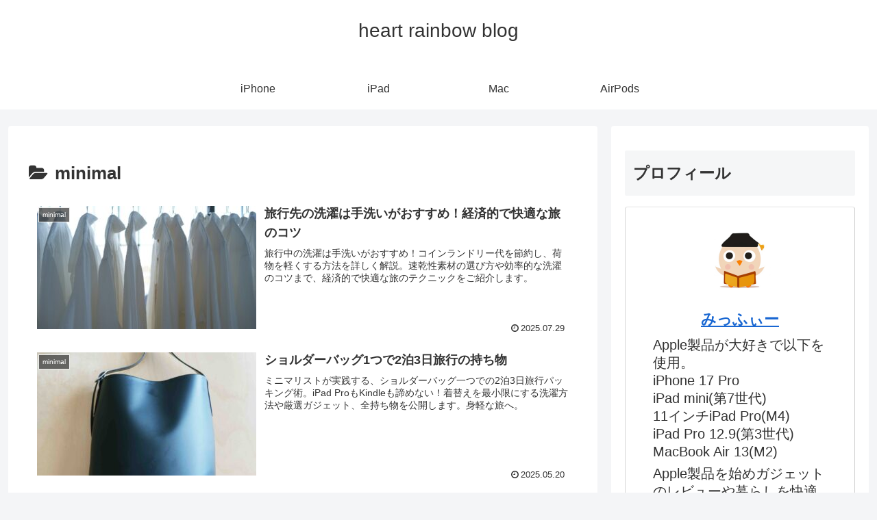

--- FILE ---
content_type: application/javascript; charset=utf-8
request_url: https://fundingchoicesmessages.google.com/f/AGSKWxXdF5L7AHgG96U1zYnPNFYqN6skOzyKChIYDUGtMNCRqPo0qSA4j4S6zUFxLj7yvJmlDPIS9oGPfLLuf8QZcmQMYD1HCeBHI_R-qFaws6mGCJGE-PDW9wWq7sDuCwzAQzHq2AN_JZ0x_pczt5hgqN_tEonuT2cbsGSsPLSEHg1eE4-20Ew9q-MX2GK6/_/ad1/index./matomyads300X250.=web&ads=.to/ads/-webAd-
body_size: -1291
content:
window['9de04d2d-9010-4f89-8c1b-4e6417b5aab1'] = true;

--- FILE ---
content_type: application/javascript; charset=utf-8
request_url: https://fundingchoicesmessages.google.com/f/AGSKWxW-YZ5-otmp1DUOahONA-18rZSRm0WG8Un_O88-M37QPHBC3RzSo9zxqS0WxyftD2vi3wbeoAvYm7XxXFwK1kN1tvAxRacSmOcVqfdAKoSokE07Zf8Tr563MGYyzrHSQj5ljqDxng==?fccs=W251bGwsbnVsbCxudWxsLG51bGwsbnVsbCxudWxsLFsxNzY4OTc0Nzg0LDUyNTAwMDAwMF0sbnVsbCxudWxsLG51bGwsW251bGwsWzcsNl0sbnVsbCxudWxsLG51bGwsbnVsbCxudWxsLG51bGwsbnVsbCxudWxsLG51bGwsMV0sImh0dHA6Ly9oZWFydHJhaW5ib3dibG9nLmNvbS9jYXRlZ29yeS9taW5pbWFsaXN0LyIsbnVsbCxbWzgsIjlvRUJSLTVtcXFvIl0sWzksImVuLVVTIl0sWzE2LCJbMSwxLDFdIl0sWzE5LCIyIl0sWzE3LCJbMF0iXSxbMjQsIiJdLFsyOSwiZmFsc2UiXV1d
body_size: 121
content:
if (typeof __googlefc.fcKernelManager.run === 'function') {"use strict";this.default_ContributorServingResponseClientJs=this.default_ContributorServingResponseClientJs||{};(function(_){var window=this;
try{
var qp=function(a){this.A=_.t(a)};_.u(qp,_.J);var rp=function(a){this.A=_.t(a)};_.u(rp,_.J);rp.prototype.getWhitelistStatus=function(){return _.F(this,2)};var sp=function(a){this.A=_.t(a)};_.u(sp,_.J);var tp=_.ed(sp),up=function(a,b,c){this.B=a;this.j=_.A(b,qp,1);this.l=_.A(b,_.Pk,3);this.F=_.A(b,rp,4);a=this.B.location.hostname;this.D=_.Fg(this.j,2)&&_.O(this.j,2)!==""?_.O(this.j,2):a;a=new _.Qg(_.Qk(this.l));this.C=new _.dh(_.q.document,this.D,a);this.console=null;this.o=new _.mp(this.B,c,a)};
up.prototype.run=function(){if(_.O(this.j,3)){var a=this.C,b=_.O(this.j,3),c=_.fh(a),d=new _.Wg;b=_.hg(d,1,b);c=_.C(c,1,b);_.jh(a,c)}else _.gh(this.C,"FCNEC");_.op(this.o,_.A(this.l,_.De,1),this.l.getDefaultConsentRevocationText(),this.l.getDefaultConsentRevocationCloseText(),this.l.getDefaultConsentRevocationAttestationText(),this.D);_.pp(this.o,_.F(this.F,1),this.F.getWhitelistStatus());var e;a=(e=this.B.googlefc)==null?void 0:e.__executeManualDeployment;a!==void 0&&typeof a==="function"&&_.To(this.o.G,
"manualDeploymentApi")};var vp=function(){};vp.prototype.run=function(a,b,c){var d;return _.v(function(e){d=tp(b);(new up(a,d,c)).run();return e.return({})})};_.Tk(7,new vp);
}catch(e){_._DumpException(e)}
}).call(this,this.default_ContributorServingResponseClientJs);
// Google Inc.

//# sourceURL=/_/mss/boq-content-ads-contributor/_/js/k=boq-content-ads-contributor.ContributorServingResponseClientJs.en_US.9oEBR-5mqqo.es5.O/d=1/exm=ad_blocking_detection_executable,kernel_loader,loader_js_executable/ed=1/rs=AJlcJMwtVrnwsvCgvFVyuqXAo8GMo9641A/m=cookie_refresh_executable
__googlefc.fcKernelManager.run('\x5b\x5b\x5b7,\x22\x5b\x5bnull,\\\x22heartrainbowblog.com\\\x22,\\\x22AKsRol9pXXL9W5NVoRHE-C4LAGHiqgvVHN7SRktyHxtLuDHPa1-3_qxiA9b4OrX8Tod7Pf2i-fCUn4Uj1VrGpchH-uyf5GNZ615P4M7CUideQR_Np-JPu9xbWqeecH9F_d9YaBw77L-LfDV_nr6ryzoR950r6XZdIw\\\\u003d\\\\u003d\\\x22\x5d,null,\x5b\x5bnull,null,null,\\\x22https:\/\/fundingchoicesmessages.google.com\/f\/AGSKWxWOpdfSUGubiCdYQ6InTOeRuDtUO6KFq8aS2UWXkLDQyYDdKpzD3jTNt24PXGMGvDQbNhFEnqPSPZ5kLLwStb6i_UyfkZJBr7bueZr6lbkH9z2v8ukbvyx-NlE3Jx_ET88BPVAPIA\\\\u003d\\\\u003d\\\x22\x5d,null,null,\x5bnull,null,null,\\\x22https:\/\/fundingchoicesmessages.google.com\/el\/AGSKWxU8-gHuRo-rK9PwyGQFJZ41_W_OGZeDP7OhyKxoI2qaaD4WxtM7uDzPDGrzvcH754zOVbHTc6EmTbcHnql44stxxyyE2AXz45n5AQ6QNJ4-uvclf5hWFcldY_jVMEPYN4XP4cxWBQ\\\\u003d\\\\u003d\\\x22\x5d,null,\x5bnull,\x5b7,6\x5d,null,null,null,null,null,null,null,null,null,1\x5d\x5d,\x5b3,1\x5d\x5d\x22\x5d\x5d,\x5bnull,null,null,\x22https:\/\/fundingchoicesmessages.google.com\/f\/AGSKWxWSwjS1Lpi_t4-DyDqphqdTM3Mbdt_UDXHjorZMx7S67_NgRiFP_Mzk3b_Wws4LFm2q5ekHAXQ9yrI0JYm7kz0tt9ejWqmV4yjg4WefosM2RWxI103BpoZmOAXQJ-FiL45bbmYJoA\\u003d\\u003d\x22\x5d\x5d');}